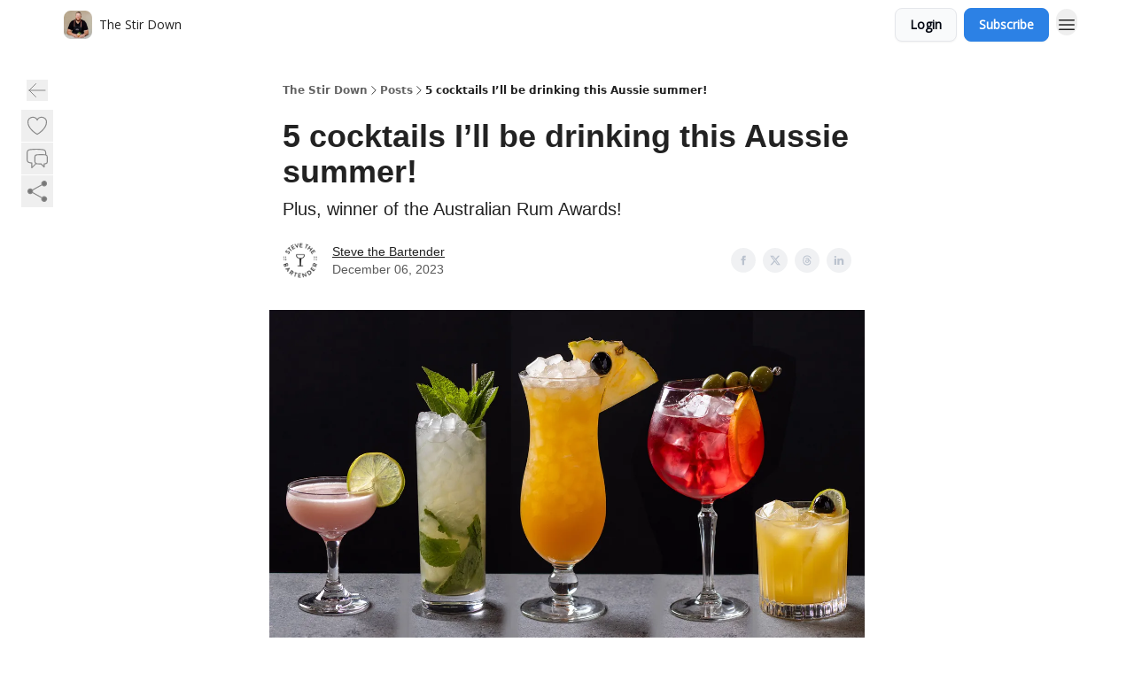

--- FILE ---
content_type: application/javascript; charset=UTF-8
request_url: https://blog.stevethebartender.com.au/assets/index-DcpNk-OI.js
body_size: -966
content:

!function(){try{var e="undefined"!=typeof window?window:"undefined"!=typeof global?global:"undefined"!=typeof globalThis?globalThis:"undefined"!=typeof self?self:{},n=(new e.Error).stack;n&&(e._sentryDebugIds=e._sentryDebugIds||{},e._sentryDebugIds[n]="8b477feb-9b26-55e2-a4d2-4f26180bd042")}catch(e){}}();
const o=e=>{if(!e)return"";const n=e.replace(/-/g,"~").replace(/ /g,"-");return typeof window>"u"||!window.encodeURIComponent?n:window.encodeURIComponent(n)};export{o as g};
//# sourceMappingURL=index-DcpNk-OI.js.map

//# debugId=8b477feb-9b26-55e2-a4d2-4f26180bd042


--- FILE ---
content_type: application/javascript; charset=UTF-8
request_url: https://blog.stevethebartender.com.au/cdn-cgi/challenge-platform/scripts/jsd/main.js
body_size: 8669
content:
window._cf_chl_opt={AKGCx8:'b'};~function(W6,zS,zY,zv,zT,ze,zb,zZ,W0,W2){W6=F,function(z,W,Wj,W5,N,R){for(Wj={z:308,W:199,N:179,R:328,d:388,n:214,y:259,c:235,H:332,M:257,Q:381,f:353},W5=F,N=z();!![];)try{if(R=parseInt(W5(Wj.z))/1*(-parseInt(W5(Wj.W))/2)+parseInt(W5(Wj.N))/3*(-parseInt(W5(Wj.R))/4)+parseInt(W5(Wj.d))/5+parseInt(W5(Wj.n))/6*(parseInt(W5(Wj.y))/7)+parseInt(W5(Wj.c))/8*(parseInt(W5(Wj.H))/9)+-parseInt(W5(Wj.M))/10+parseInt(W5(Wj.Q))/11*(parseInt(W5(Wj.f))/12),R===W)break;else N.push(N.shift())}catch(d){N.push(N.shift())}}(a,706342),zS=this||self,zY=zS[W6(394)],zv={},zv[W6(314)]='o',zv[W6(404)]='s',zv[W6(203)]='u',zv[W6(176)]='z',zv[W6(208)]='n',zv[W6(230)]='I',zv[W6(264)]='b',zT=zv,zS[W6(218)]=function(z,W,N,R,N3,N2,N1,Wa,y,M,Q,X,C,h,D){if(N3={z:267,W:270,N:307,R:273,d:307,n:288,y:193,c:247,H:288,M:193,Q:340,f:250,X:239,C:187,h:372,D:209,E:329,V:399},N2={z:282,W:239,N:215,R:190},N1={z:305,W:182,N:189,R:295},Wa=W6,y={'eOAhE':function(E,V){return V===E},'zuWVC':function(E,V){return E(V)},'jzdAx':function(E,V){return E+V},'iIzCY':function(E,V,s){return E(V,s)},'xXSLI':function(E,V){return E+V}},null===W||W===void 0)return R;for(M=y[Wa(N3.z)](zJ,W),z[Wa(N3.W)][Wa(N3.N)]&&(M=M[Wa(N3.R)](z[Wa(N3.W)][Wa(N3.d)](W))),M=z[Wa(N3.n)][Wa(N3.y)]&&z[Wa(N3.c)]?z[Wa(N3.H)][Wa(N3.M)](new z[(Wa(N3.c))](M)):function(E,WF,V){for(WF=Wa,E[WF(N2.z)](),V=0;V<E[WF(N2.W)];y[WF(N2.N)](E[V],E[V+1])?E[WF(N2.R)](V+1,1):V+=1);return E}(M),Q='nAsAaAb'.split('A'),Q=Q[Wa(N3.Q)][Wa(N3.f)](Q),X=0;X<M[Wa(N3.X)];C=M[X],h=zB(z,W,C),Q(h)?(D='s'===h&&!z[Wa(N3.C)](W[C]),Wa(N3.h)===N+C?H(y[Wa(N3.D)](N,C),h):D||y[Wa(N3.E)](H,y[Wa(N3.V)](N,C),W[C])):H(N+C,h),X++);return R;function H(E,V,Ww){Ww=F,Object[Ww(N1.z)][Ww(N1.W)][Ww(N1.N)](R,V)||(R[V]=[]),R[V][Ww(N1.R)](E)}},ze=W6(210)[W6(401)](';'),zb=ze[W6(340)][W6(250)](ze),zS[W6(378)]=function(W,N,N8,N7,Wz,R,n,y,H,M,Q){for(N8={z:359,W:228,N:185,R:373,d:239,n:239,y:183,c:295,H:297},N7={z:359},Wz=W6,R={},R[Wz(N8.z)]=function(X,C){return X+C},R[Wz(N8.W)]=function(X,C){return X===C},R[Wz(N8.N)]=function(X,C){return C===X},n=R,y=Object[Wz(N8.R)](N),H=0;H<y[Wz(N8.d)];H++)if(M=y[H],n[Wz(N8.W)]('f',M)&&(M='N'),W[M]){for(Q=0;Q<N[y[H]][Wz(N8.n)];n[Wz(N8.N)](-1,W[M][Wz(N8.y)](N[y[H]][Q]))&&(zb(N[y[H]][Q])||W[M][Wz(N8.c)]('o.'+N[y[H]][Q])),Q++);}else W[M]=N[y[H]][Wz(N8.H)](function(X,WW){return WW=Wz,n[WW(N7.z)]('o.',X)})},zZ=null,W0=zU(),W2=function(pQ,pM,pH,pc,py,pR,pN,pW,WE,W,N,R,d){return pQ={z:322,W:338,N:361,R:260,d:254,n:266},pM={z:304,W:313,N:202,R:409,d:200,n:313,y:304,c:313,H:324,M:304,Q:194,f:337,X:295,C:375,h:196,D:298,E:204,V:390,s:368,l:313,O:253,x:289,I:304,g:363,K:387,k:370,S:227,Y:370},pH={z:239},pc={z:382},py={z:170,W:239,N:357,R:213,d:370,n:305,y:182,c:189,H:305,M:189,Q:189,f:413,X:382,C:352,h:352,D:337,E:295,V:224,s:253,l:240,O:304,x:226,I:243,g:382,K:226,k:224,S:279,Y:295,v:201,T:313,j:249,B:291,J:295,e:313,b:302,L:331,Z:262,A:248,i:306,G:345,o:245,m:234,P:403,U:350,u0:397,u1:373,u2:239,u3:239,u4:269,u5:183,u6:261,u7:295,u8:297,u9:182,uu:382,uw:201,ua:295,uF:382,uz:226,uW:284,uN:244,up:252,uR:327,ud:223,un:196,uy:380,uc:225,uH:295,uM:219,uQ:225,uf:295,uX:295,uC:304,uh:387},pR={z:304},pN={z:409},pW={z:274,W:370},WE=W6,W={'pHxoD':function(n,c){return c==n},'MgmqP':WE(pQ.z),'HcKPC':function(n,y){return n(y)},'uffSN':WE(pQ.W),'CLuah':function(n,c){return n>c},'YMgYK':WE(pQ.N),'Dfkxt':function(n,c){return n<c},'fEJKd':function(n,c){return n<<c},'CpMZa':function(n,c){return n&c},'mpsLt':function(n,c){return c==n},'gVNrX':function(n,c){return n|c},'laATq':function(n,c){return n<<c},'yqzpS':function(n,c){return n==c},'xUGAd':function(n,c){return c==n},'fqxfu':function(n,c){return n<c},'eseie':function(n,c){return n-c},'MYOYr':function(n,c){return c===n},'KfElL':WE(pQ.R),'xcwVq':function(n,c){return n|c},'nzrAc':function(n,c){return n-c},'XiALp':function(n,c){return n|c},'vaqpC':function(n,c){return n&c},'PvXpB':function(n,c){return c|n},'pVjYq':function(n,c){return c&n},'hjFGz':function(n,c){return n<<c},'yAFLp':function(n,c){return n!=c},'rCQPp':function(n,c){return c*n},'yDjqU':function(n,c){return c!=n},'MmGzH':function(n,c){return n*c},'Tlzjf':function(n,c){return n>c},'npmbF':function(n,c){return n==c},'PuFqQ':function(n,y){return n(y)},'HvzBz':function(n,c){return n!=c},'YNTXO':function(n,c){return n==c},'cmJxk':function(n,c){return n==c},'kaIic':function(n,c){return c*n},'uupOI':function(n,c){return n+c}},N=String[WE(pQ.d)],R={'h':function(n,WV){return WV=WE,W[WV(pN.z)](null,n)?'':R.g(n,6,function(y,Ws){return Ws=WV,Ws(pW.z)[Ws(pW.W)](y)})},'g':function(y,H,M,pn,Wl,Q,X,C,D,E,V,s,O,x,I,K,S,Y,T,j,L,i,G,o,P){if(pn={z:382},Wl=WE,Q={'sVjiR':W[Wl(py.z)],'KWOdG':function(B,J){return J===B},'tqnJq':function(B,J,WO){return WO=Wl,W[WO(pR.z)](B,J)}},null==y)return'';for(C={},D={},E='',V=2,s=3,O=2,x=[],I=0,K=0,S=0;S<y[Wl(py.W)];S+=1)if(W[Wl(py.N)]!==Wl(py.R)){if(Y=y[Wl(py.d)](S),Object[Wl(py.n)][Wl(py.y)][Wl(py.c)](C,Y)||(C[Y]=s++,D[Y]=!0),T=E+Y,Object[Wl(py.H)][Wl(py.y)][Wl(py.M)](C,T))E=T;else{if(Object[Wl(py.n)][Wl(py.y)][Wl(py.Q)](D,E)){if(W[Wl(py.f)](256,E[Wl(py.X)](0))){if(W[Wl(py.C)]===W[Wl(py.h)]){for(X=0;W[Wl(py.D)](X,O);I<<=1,H-1==K?(K=0,x[Wl(py.E)](M(I)),I=0):K++,X++);for(j=E[Wl(py.X)](0),X=0;W[Wl(py.f)](8,X);I=W[Wl(py.V)](I,1)|W[Wl(py.s)](j,1),W[Wl(py.l)](K,H-1)?(K=0,x[Wl(py.E)](W[Wl(py.O)](M,I)),I=0):K++,j>>=1,X++);}else return}else{for(j=1,X=0;X<O;I=W[Wl(py.x)](W[Wl(py.I)](I,1),j),H-1==K?(K=0,x[Wl(py.E)](W[Wl(py.O)](M,I)),I=0):K++,j=0,X++);for(j=E[Wl(py.g)](0),X=0;16>X;I=W[Wl(py.K)](W[Wl(py.k)](I,1),j&1),W[Wl(py.S)](K,H-1)?(K=0,x[Wl(py.Y)](M(I)),I=0):K++,j>>=1,X++);}V--,W[Wl(py.v)](0,V)&&(V=Math[Wl(py.T)](2,O),O++),delete D[E]}else for(j=C[E],X=0;W[Wl(py.j)](X,O);I=W[Wl(py.x)](I<<1.11,1&j),K==W[Wl(py.B)](H,1)?(K=0,x[Wl(py.J)](M(I)),I=0):K++,j>>=1,X++);E=(V--,0==V&&(V=Math[Wl(py.e)](2,O),O++),C[T]=s++,String(Y))}}else L={},L[Wl(py.b)]=Q[Wl(py.L)],L[Wl(py.Z)]=j.r,L[Wl(py.A)]=Wl(py.i),L[Wl(py.G)]=V,R[Wl(py.o)][Wl(py.m)](L,'*');if(''!==E){if(W[Wl(py.P)](Wl(py.U),W[Wl(py.u0)])){for(i=X[Wl(py.u1)](C),G=0;G<i[Wl(py.u2)];G++)if(o=i[G],o==='f'&&(o='N'),K[o]){for(P=0;P<S[i[G]][Wl(py.u3)];Q[Wl(py.u4)](-1,S[o][Wl(py.u5)](Y[i[G]][P]))&&(Q[Wl(py.u6)](N,T[i[G]][P])||j[o][Wl(py.u7)]('o.'+B[i[G]][P])),P++);}else J[o]=P[i[G]][Wl(py.u8)](function(U){return'o.'+U})}else{if(Object[Wl(py.H)][Wl(py.u9)][Wl(py.Q)](D,E)){if(256>E[Wl(py.uu)](0)){for(X=0;X<O;I<<=1,W[Wl(py.uw)](K,H-1)?(K=0,x[Wl(py.ua)](M(I)),I=0):K++,X++);for(j=E[Wl(py.uF)](0),X=0;8>X;I=W[Wl(py.uz)](I<<1.9,j&1.62),H-1==K?(K=0,x[Wl(py.Y)](M(I)),I=0):K++,j>>=1,X++);}else if(Wl(py.uW)===Wl(py.uN))return V==null?'':y==''?null:X.i(H[Wl(py.u3)],32768,function(A,Wx){return Wx=Wl,Q[Wx(pn.z)](A)});else{for(j=1,X=0;X<O;I=W[Wl(py.up)](I<<1,j),K==W[Wl(py.uR)](H,1)?(K=0,x[Wl(py.E)](M(I)),I=0):K++,j=0,X++);for(j=E[Wl(py.uF)](0),X=0;16>X;I=W[Wl(py.ud)](I<<1.58,W[Wl(py.un)](j,1)),H-1==K?(K=0,x[Wl(py.u7)](M(I)),I=0):K++,j>>=1,X++);}V--,0==V&&(V=Math[Wl(py.e)](2,O),O++),delete D[E]}else for(j=C[E],X=0;X<O;I=W[Wl(py.uy)](I<<1,W[Wl(py.uc)](j,1)),H-1==K?(K=0,x[Wl(py.uH)](M(I)),I=0):K++,j>>=1,X++);V--,0==V&&O++}}for(j=2,X=0;X<O;I=W[Wl(py.uM)](I,1)|W[Wl(py.uQ)](j,1),W[Wl(py.l)](K,H-1)?(K=0,x[Wl(py.uf)](M(I)),I=0):K++,j>>=1,X++);for(;;)if(I<<=1,H-1==K){x[Wl(py.uX)](W[Wl(py.uC)](M,I));break}else K++;return x[Wl(py.uh)]('')},'j':function(n,WI){return WI=WE,n==null?'':n==''?null:R.i(n[WI(pH.z)],32768,function(y,Wg){return Wg=WI,n[Wg(pc.z)](y)})},'i':function(y,H,M,WK,Q,X,C,D,E,V,s,O,x,I,K,S,T,Y){for(WK=WE,Q=[],X=4,C=4,D=3,E=[],O=W[WK(pM.z)](M,0),x=H,I=1,V=0;3>V;Q[V]=V,V+=1);for(K=0,S=Math[WK(pM.W)](2,2),s=1;W[WK(pM.N)](s,S);Y=x&O,x>>=1,W[WK(pM.R)](0,x)&&(x=H,O=M(I++)),K|=W[WK(pM.d)](0<Y?1:0,s),s<<=1);switch(K){case 0:for(K=0,S=Math[WK(pM.n)](2,8),s=1;S!=s;Y=O&x,x>>=1,x==0&&(x=H,O=M(I++)),K|=W[WK(pM.d)](0<Y?1:0,s),s<<=1);T=W[WK(pM.y)](N,K);break;case 1:for(K=0,S=Math[WK(pM.c)](2,16),s=1;W[WK(pM.H)](s,S);Y=x&O,x>>=1,W[WK(pM.R)](0,x)&&(x=H,O=W[WK(pM.M)](M,I++)),K|=W[WK(pM.Q)](W[WK(pM.f)](0,Y)?1:0,s),s<<=1);T=N(K);break;case 2:return''}for(V=Q[3]=T,E[WK(pM.X)](T);;){if(W[WK(pM.C)](I,y))return'';for(K=0,S=Math[WK(pM.n)](2,D),s=1;S!=s;Y=W[WK(pM.h)](O,x),x>>=1,W[WK(pM.D)](0,x)&&(x=H,O=W[WK(pM.E)](M,I++)),K|=s*(0<Y?1:0),s<<=1);switch(T=K){case 0:for(K=0,S=Math[WK(pM.W)](2,8),s=1;W[WK(pM.V)](s,S);Y=x&O,x>>=1,W[WK(pM.s)](0,x)&&(x=H,O=M(I++)),K|=s*(0<Y?1:0),s<<=1);Q[C++]=N(K),T=C-1,X--;break;case 1:for(K=0,S=Math[WK(pM.l)](2,16),s=1;S!=s;Y=W[WK(pM.O)](O,x),x>>=1,W[WK(pM.x)](0,x)&&(x=H,O=W[WK(pM.I)](M,I++)),K|=W[WK(pM.g)](0<Y?1:0,s),s<<=1);Q[C++]=W[WK(pM.E)](N,K),T=C-1,X--;break;case 2:return E[WK(pM.K)]('')}if(X==0&&(X=Math[WK(pM.c)](2,D),D++),Q[T])T=Q[T];else if(C===T)T=V+V[WK(pM.k)](0);else return null;E[WK(pM.X)](T),Q[C++]=W[WK(pM.S)](V,T[WK(pM.Y)](0)),X--,V=T,W[WK(pM.D)](0,X)&&(X=Math[WK(pM.W)](2,D),D++)}}},d={},d[WE(pQ.n)]=R.h,d}(),W3();function zm(NC,WQ,z,W,N,R){return NC={z:171,W:217,N:299,R:207,d:408},WQ=W6,z={'mYDeN':function(d){return d()},'MNOcd':function(d,n){return d/n},'oqlBw':function(d,n){return d-n}},W=3600,N=z[WQ(NC.z)](zo),R=Math[WQ(NC.W)](z[WQ(NC.N)](Date[WQ(NC.R)](),1e3)),z[WQ(NC.d)](R,N)>W?![]:!![]}function zJ(z,WG,Wu,W){for(WG={z:273,W:373,N:367},Wu=W6,W=[];null!==z;W=W[Wu(WG.z)](Object[Wu(WG.W)](z)),z=Object[Wu(WG.N)](z));return W}function zj(z,W,WB,W7){return WB={z:351,W:305,N:231,R:189,d:183,n:342},W7=W6,W instanceof z[W7(WB.z)]&&0<z[W7(WB.z)][W7(WB.W)][W7(WB.N)][W7(WB.R)](W)[W7(WB.d)](W7(WB.n))}function F(u,w,z,W){return u=u-170,z=a(),W=z[u],W}function zP(z,W,NI,Nx,NO,Nl,Wf,N,R,d,n){NI={z:206,W:312,N:355,R:263,d:371,n:287,y:354,c:178,H:311,M:195,Q:251,f:385,X:354,C:316,h:198,D:319,E:410,V:188,s:414,l:232,O:392,x:317,I:174,g:301,K:415,k:301,S:415,Y:300,v:266,T:256},Nx={z:366,W:181,N:414},NO={z:396,W:396,N:255,R:292,d:358,n:172,y:384,c:401,H:402,M:346,Q:197,f:396},Nl={z:255,W:242},Wf=W6,N={'GfYpc':Wf(NI.z),'cKeYU':function(y,c){return y(c)},'toQOF':Wf(NI.W),'blQzt':function(c,H){return c<H},'pbZEE':function(c,H){return c+H},'rebIy':function(y,c){return y(c)},'sfdQa':Wf(NI.N),'RfmgK':function(c,H){return c+H},'KVxhq':Wf(NI.R),'eTgDx':function(y){return y()}},R=zS[Wf(NI.d)],console[Wf(NI.n)](zS[Wf(NI.y)]),d=new zS[(Wf(NI.c))](),d[Wf(NI.H)](N[Wf(NI.M)],N[Wf(NI.Q)](Wf(NI.f),zS[Wf(NI.X)][Wf(NI.C)])+Wf(NI.h)+R.r),R[Wf(NI.D)]&&(Wf(NI.E)===N[Wf(NI.V)]?W(N[Wf(NI.s)]):(d[Wf(NI.W)]=5e3,d[Wf(NI.l)]=function(WX){WX=Wf,N[WX(Nl.z)](W,N[WX(Nl.W)])})),d[Wf(NI.O)]=function(WC,H,M,Q){if(WC=Wf,d[WC(NO.z)]>=200&&d[WC(NO.W)]<300)N[WC(NO.N)](W,WC(NO.R));else if(WC(NO.d)===WC(NO.n)){for(H=WC(NO.y)[WC(NO.c)]('|'),M=0;!![];){switch(H[M++]){case'0':0==D&&(E=V,s=l(O++));continue;case'1':g<<=1;continue;case'2':Q=C&X;continue;case'3':x|=(N[WC(NO.H)](0,Q)?1:0)*I;continue;case'4':h>>=1;continue}break}}else W(N[WC(NO.M)](WC(NO.Q),d[WC(NO.f)]))},d[Wf(NI.x)]=function(Wh,H){if(Wh=Wf,Wh(Nx.z)!==Wh(Nx.z))return H={},H.r={},H.e=W,H;else N[Wh(Nx.W)](W,N[Wh(Nx.N)])},n={'t':N[Wf(NI.I)](zo),'lhr':zY[Wf(NI.g)]&&zY[Wf(NI.g)][Wf(NI.K)]?zY[Wf(NI.k)][Wf(NI.S)]:'','api':R[Wf(NI.D)]?!![]:![],'c':zr(),'payload':z},d[Wf(NI.Y)](W2[Wf(NI.v)](JSON[Wf(NI.T)](n)))}function W4(R,d,pg,WT,n,y,c,Q,f,X,C,h,D,H){if(pg={z:211,W:246,N:405,R:385,d:281,n:355,y:285,c:286,H:292,M:177,Q:306,f:319,X:285,C:286,h:374,D:302,E:322,V:262,s:248,l:286,O:245,x:234,I:371,g:354,K:316,k:326,S:318,Y:178,v:311,T:281,j:312,B:232,J:184,e:220,b:325,L:354,Z:325,A:369,i:336,G:310,o:212,m:391,P:323,U:300,u0:266,u1:302,u2:345},WT=W6,n={},n[WT(pg.z)]=function(M,Q){return M+Q},n[WT(pg.W)]=function(M,Q){return M+Q},n[WT(pg.N)]=WT(pg.R),n[WT(pg.d)]=WT(pg.n),n[WT(pg.y)]=function(M,Q){return M===Q},n[WT(pg.c)]=WT(pg.H),n[WT(pg.M)]=WT(pg.Q),y=n,!R[WT(pg.f)])return;y[WT(pg.X)](d,y[WT(pg.C)])?WT(pg.h)===WT(pg.h)?(c={},c[WT(pg.D)]=WT(pg.E),c[WT(pg.V)]=R.r,c[WT(pg.s)]=y[WT(pg.l)],zS[WT(pg.O)][WT(pg.x)](c,'*')):(Q=Q[WT(pg.I)],f=y[WT(pg.z)](y[WT(pg.W)](y[WT(pg.N)]+f[WT(pg.g)][WT(pg.K)],WT(pg.k)),Q.r)+WT(pg.S),X=new X[(WT(pg.Y))](),X[WT(pg.v)](y[WT(pg.T)],f),X[WT(pg.j)]=2500,X[WT(pg.B)]=function(){},C={},C[WT(pg.J)]=C[WT(pg.g)][WT(pg.J)],C[WT(pg.e)]=h[WT(pg.g)][WT(pg.e)],C[WT(pg.b)]=D[WT(pg.L)][WT(pg.Z)],C[WT(pg.A)]=E[WT(pg.g)][WT(pg.i)],C[WT(pg.G)]=V,h=C,D={},D[WT(pg.o)]=l,D[WT(pg.m)]=h,D[WT(pg.D)]=WT(pg.P),X[WT(pg.U)](s[WT(pg.u0)](D))):(H={},H[WT(pg.u1)]=WT(pg.E),H[WT(pg.V)]=R.r,H[WT(pg.s)]=y[WT(pg.M)],H[WT(pg.u2)]=d,zS[WT(pg.O)][WT(pg.x)](H,'*'))}function zU(Ng,WD){return Ng={z:290,W:290},WD=W6,crypto&&crypto[WD(Ng.z)]?crypto[WD(Ng.W)]():''}function zB(z,W,N,Wi,WA,W8,R,n,M,y){R=(Wi={z:278,W:412,N:175,R:233,d:192,n:236,y:314,c:411,H:407,M:407,Q:288,f:309,X:186,C:386,h:411},WA={z:237},W8=W6,{'fYRdp':function(H){return H()},'BsEdR':function(H,M){return M===H},'gjQYG':function(H,M){return H(M)},'IJDOp':W8(Wi.z),'aslzj':function(H,M){return H==M},'kcGzD':W8(Wi.W),'sWSXy':function(H,M){return M===H},'ivTgu':function(H,M){return H==M}});try{if(R[W8(Wi.N)]!==W8(Wi.z)){if(M=N(),R[W8(Wi.R)](M,null))return;f=(H&&R[W8(Wi.d)](h,D),X(function(W9){W9=W8,R[W9(WA.z)](M)},M*1e3))}else n=W[N]}catch(M){return'i'}if(n==null)return void 0===n?'u':'x';if(R[W8(Wi.n)](W8(Wi.y),typeof n))try{if(R[W8(Wi.c)]==typeof n[W8(Wi.H)])return n[W8(Wi.M)](function(){}),'p'}catch(Q){}return z[W8(Wi.Q)][W8(Wi.f)](n)?'a':n===z[W8(Wi.Q)]?'D':n===!0?'T':R[W8(Wi.X)](!1,n)?'F':(y=typeof n,R[W8(Wi.C)](R[W8(Wi.h)],y)?zj(z,n)?'N':'f':zT[y]||'?')}function zi(Nc,Ny,Wy,z,W){if(Nc={z:379,W:275,N:321},Ny={z:398},Wy=W6,z={'aaXks':function(N){return N()},'IEMTW':Wy(Nc.z),'Eqjca':function(N,R,d){return N(R,d)}},W=zA(),null===W)return;zZ=(zZ&&(z[Wy(Nc.W)]===Wy(Nc.z)?clearTimeout(zZ):N(R)),z[Wy(Nc.N)](setTimeout,function(Wc){Wc=Wy,z[Wc(Ny.z)](zt)},1e3*W))}function zr(NR,Wn,W,N){return NR={z:365,W:365},Wn=W6,W={},W[Wn(NR.z)]=function(R,d){return R!==d},N=W,N[Wn(NR.W)](zA(),null)}function a(pK){return pK='bigint,toString,ontimeout,BsEdR,postMessage,136LaySkQ,aslzj,fYRdp,createElement,length,mpsLt,FMJmA,toQOF,laATq,vBrSA,parent,bCIyw,Set,event,fqxfu,bind,RfmgK,xcwVq,CpMZa,fromCharCode,cKeYU,stringify,730650IifzQf,body,154hOcFgu,gAyJL,tqnJq,sid,GnJPa,boolean,navigator,eMSFZYQfNmZJ,zuWVC,uLBNn,KWOdG,Object,addEventListener,UHCyJ,concat,zbAtxlhR$WF6JZMwnC9Oac51HiSVG-+Np8dqPD4us3rLITKjUfkY2XBmEegy70oQv,IEMTW,khEqe,contentWindow,ghPLp,yqzpS,zWzCt,JvhrQ,sort,eUPSK,Nayii,ugLAR,suiQo,log,Array,cmJxk,randomUUID,eseie,success,WYvAp,HeCzi,push,fLJSg,map,npmbF,MNOcd,send,location,source,tabIndex,HcKPC,prototype,error,getOwnPropertyNames,8lCvSGj,isArray,JBxy9,open,timeout,pow,object,appendChild,AKGCx8,onerror,/invisible/jsd,api,random,Eqjca,cloudflare-invisible,jsd,yDjqU,LRmiB4,/b/ov1/0.9262252100502651:1769775981:2VEDo_DiDnUEvsrmzYl24TCZLaQKAwtzJVfzzSF-Ah0/,nzrAc,12scBrZG,iIzCY,pCSuK,sVjiR,491193YLtGsB,iframe,oldRA,RydIr,aUjz8,Dfkxt,bDson,SvKnL,includes,xvLZh,[native code],cdwmW,AebRl,detail,pbZEE,display: none,AdeF3,LBArY,bKXwe,Function,YMgYK,204tEmyWb,_cf_chl_opt,POST,ZNNIv,uffSN,zxZfy,bmwKg,removeChild,VeVnW,lVASj,kaIic,OWkQW,vRrSE,ZQPjd,getPrototypeOf,YNTXO,pkLOA2,charAt,__CF$cv$params,d.cookie,keys,iAxFQ,Tlzjf,error on cf_chl_props,contentDocument,rxvNi8,EbOCE,PvXpB,253693vlrXty,charCodeAt,AQErS,2|4|0|3|1,/cdn-cgi/challenge-platform/h/,ivTgu,join,413810zURYYN,XoHHr,HvzBz,chctx,onload,onreadystatechange,document,EMiBJ,status,KfElL,aaXks,xXSLI,clientInformation,split,blQzt,MYOYr,string,pDekc,readyState,catch,oqlBw,pHxoD,ANskM,kcGzD,function,CLuah,GfYpc,href,MgmqP,mYDeN,qowFV,DOMContentLoaded,eTgDx,IJDOp,symbol,AkyrK,XMLHttpRequest,1211679rCBusc,loading,rebIy,hasOwnProperty,indexOf,CnwA5,yAjAx,sWSXy,isNaN,KVxhq,call,splice,fEGrW,gjQYG,from,MmGzH,sfdQa,vaqpC,http-code:,/jsd/oneshot/d251aa49a8a3/0.9262252100502651:1769775981:2VEDo_DiDnUEvsrmzYl24TCZLaQKAwtzJVfzzSF-Ah0/,49646mgtOAs,rCQPp,xUGAd,yAFLp,undefined,PuFqQ,TYlZ6,xhr-error,now,number,jzdAx,_cf_chl_opt;JJgc4;PJAn2;kJOnV9;IWJi4;OHeaY1;DqMg0;FKmRv9;LpvFx1;cAdz2;PqBHf2;nFZCC5;ddwW5;pRIb1;rxvNi8;RrrrA2;erHi9,sygbv,errorInfoObject,izzCn,214644LmJlGP,eOAhE,qebIs,floor,pRIb1,hjFGz,SSTpq3,qXqSq,DTsfb,XiALp,fEJKd,pVjYq,gVNrX,uupOI,lbPNR,style'.split(','),a=function(){return pK},a()}function zt(z,Nz,NF,Wp,W,N){if(Nz={z:412,W:268,N:280,R:334,d:221,n:376},NF={z:343,W:344,N:268},Wp=W6,W={'cdwmW':function(R,d){return R===d},'AebRl':Wp(Nz.z),'uLBNn':function(R){return R()},'zWzCt':function(R,d,n){return R(d,n)}},N=W[Wp(Nz.W)](zL),W[Wp(Nz.N)](zP,N.r,function(R,WR){WR=Wp,W[WR(NF.z)](typeof z,W[WR(NF.W)])&&z(R),W[WR(NF.N)](zi)}),N.e){if(Wp(Nz.R)===Wp(Nz.d))return;else W1(Wp(Nz.n),N.e)}}function zA(NN,Wd,W,N,R,d){return NN={z:216,W:208,N:272,R:371,d:216,n:272},Wd=W6,W={},W[Wd(NN.z)]=Wd(NN.W),W[Wd(NN.N)]=function(n,c){return n<c},N=W,R=zS[Wd(NN.R)],!R?null:(d=R.i,typeof d!==N[Wd(NN.d)]||N[Wd(NN.n)](d,30))?null:d}function zo(NM,WM,z){return NM={z:371,W:217},WM=W6,z=zS[WM(NM.z)],Math[WM(NM.W)](+atob(z.t))}function zG(z,NH,WH){return NH={z:320},WH=W6,Math[WH(NH.z)]()<z}function W3(ps,pV,pD,ph,Wk,z,W,N,R,d){if(ps={z:294,W:173,N:371,R:395,d:395,n:406,y:180,c:271,H:293,M:393},pV={z:191,W:349,N:406,R:180,d:389,n:356,y:282,c:239,H:191,M:190,Q:393,f:349},pD={z:383,W:349},ph={z:383,W:362,N:407},Wk=W6,z={'LBArY':function(n){return n()},'ZNNIv':Wk(ps.z),'WYvAp':Wk(ps.W)},W=zS[Wk(ps.N)],!W)return Wk(ps.R)===Wk(ps.d)?void 0:null;if(!zm())return;(N=![],R=function(WS,y,c){if(WS=Wk,y={},y[WS(pD.z)]=function(H,M){return H===M},c=y,!N){if(N=!![],!z[WS(pD.W)](zm))return;zt(function(H,WY){if(WY=WS,c[WY(ph.z)](WY(ph.W),WY(ph.W)))W4(W,H);else return W[WY(ph.N)](function(){}),'p'})}},zY[Wk(ps.n)]!==Wk(ps.y))?R():zS[Wk(ps.c)]?zY[Wk(ps.c)](z[Wk(ps.H)],R):(d=zY[Wk(ps.M)]||function(){},zY[Wk(ps.M)]=function(Wv,y,c,M){if(Wv=Wk,y={},y[Wv(pV.z)]=function(H,M){return M===H},c=y,z[Wv(pV.W)](d),zY[Wv(pV.N)]!==Wv(pV.R)){if(Wv(pV.d)===z[Wv(pV.n)]){for(y[Wv(pV.y)](),M=0;M<c[Wv(pV.c)];c[Wv(pV.H)](H[M],M[M+1])?Q[Wv(pV.M)](M+1,1):M+=1);return f}else zY[Wv(pV.Q)]=d,z[Wv(pV.f)](R)}})}function W1(R,d,NY,Wq,n,D,y,c,H,M,Q,f,X,C){if(NY={z:326,W:318,N:355,R:323,d:296,n:330,y:295,c:364,H:382,M:341,Q:348,f:205,X:371,C:385,h:354,D:316,E:241,V:222,s:178,l:311,O:339,x:312,I:232,g:184,K:220,k:354,S:325,Y:354,v:369,T:336,j:310,B:212,J:391,e:302,b:335,L:300,Z:266},Wq=W6,n={'OWkQW':function(h,D){return h(D)},'xvLZh':function(h,D){return h<<D},'FMJmA':Wq(NY.z),'DTsfb':Wq(NY.W),'SvKnL':Wq(NY.N),'RydIr':Wq(NY.R)},!zG(0)){if(Wq(NY.d)===Wq(NY.n)){for(Y=0;v<T;B<<=1,e-1==J?(b=0,L[Wq(NY.y)](n[Wq(NY.c)](Z,A)),i=0):G++,j++);for(D=o[Wq(NY.H)](0),m=0;8>P;u0=n[Wq(NY.M)](u1,1)|D&1,u3-1==u2?(u4=0,u5[Wq(NY.y)](u6(u7)),u8=0):u9++,D>>=1,U++);}else return![]}c=(y={},y[Wq(NY.Q)]=R,y[Wq(NY.f)]=d,y);try{H=zS[Wq(NY.X)],M=Wq(NY.C)+zS[Wq(NY.h)][Wq(NY.D)]+n[Wq(NY.E)]+H.r+n[Wq(NY.V)],Q=new zS[(Wq(NY.s))](),Q[Wq(NY.l)](n[Wq(NY.O)],M),Q[Wq(NY.x)]=2500,Q[Wq(NY.I)]=function(){},f={},f[Wq(NY.g)]=zS[Wq(NY.h)][Wq(NY.g)],f[Wq(NY.K)]=zS[Wq(NY.k)][Wq(NY.K)],f[Wq(NY.S)]=zS[Wq(NY.Y)][Wq(NY.S)],f[Wq(NY.v)]=zS[Wq(NY.Y)][Wq(NY.T)],f[Wq(NY.j)]=W0,X=f,C={},C[Wq(NY.B)]=c,C[Wq(NY.J)]=X,C[Wq(NY.e)]=n[Wq(NY.b)],Q[Wq(NY.L)](W2[Wq(NY.Z)](C))}catch(D){}}function zL(N9,WN,R,d,n,y,c,H,M){d=(N9={z:283,W:333,N:276,R:400,d:238,n:283,y:229,c:347,H:303,M:258,Q:315,f:277,X:276,C:265,h:377,D:258,E:360},WN=W6,R={},R[WN(N9.z)]=WN(N9.W),R[WN(N9.N)]=WN(N9.R),R);try{return n=zY[WN(N9.d)](d[WN(N9.n)]),n[WN(N9.y)]=WN(N9.c),n[WN(N9.H)]='-1',zY[WN(N9.M)][WN(N9.Q)](n),y=n[WN(N9.f)],c={},c=pRIb1(y,y,'',c),c=pRIb1(y,y[d[WN(N9.X)]]||y[WN(N9.C)],'n.',c),c=pRIb1(y,n[WN(N9.h)],'d.',c),zY[WN(N9.D)][WN(N9.E)](n),H={},H.r=c,H.e=null,H}catch(Q){return M={},M.r={},M.e=Q,M}}}()

--- FILE ---
content_type: application/javascript; charset=UTF-8
request_url: https://blog.stevethebartender.com.au/assets/ArrowLeftIcon-Bc7qwYZJ.js
body_size: -743
content:

!function(){try{var e="undefined"!=typeof window?window:"undefined"!=typeof global?global:"undefined"!=typeof globalThis?globalThis:"undefined"!=typeof self?self:{},n=(new e.Error).stack;n&&(e._sentryDebugIds=e._sentryDebugIds||{},e._sentryDebugIds[n]="1142fc8a-701f-5877-83c6-6cb02087e22a")}catch(e){}}();
import{r as e}from"./index-BBzaG9bH.js";function a({title:r,titleId:t,...o},n){return e.createElement("svg",Object.assign({xmlns:"http://www.w3.org/2000/svg",fill:"none",viewBox:"0 0 24 24",strokeWidth:1.5,stroke:"currentColor","aria-hidden":"true","data-slot":"icon",ref:n,"aria-labelledby":t},o),r?e.createElement("title",{id:t},r):null,e.createElement("path",{strokeLinecap:"round",strokeLinejoin:"round",d:"M10.5 19.5 3 12m0 0 7.5-7.5M3 12h18"}))}const i=e.forwardRef(a);export{i as F};
//# sourceMappingURL=ArrowLeftIcon-Bc7qwYZJ.js.map

//# debugId=1142fc8a-701f-5877-83c6-6cb02087e22a


--- FILE ---
content_type: application/javascript; charset=UTF-8
request_url: https://blog.stevethebartender.com.au/assets/hidden-B6e6U2AH.js
body_size: -698
content:

!function(){try{var e="undefined"!=typeof window?window:"undefined"!=typeof global?global:"undefined"!=typeof globalThis?globalThis:"undefined"!=typeof self?self:{},n=(new e.Error).stack;n&&(e._sentryDebugIds=e._sentryDebugIds||{},e._sentryDebugIds[n]="a104d500-98d0-50fd-8361-3c68b7d867a5")}catch(e){}}();
import{U as n,C as a}from"./render-CYmDUrls.js";let l="div";var p=(e=>(e[e.None=1]="None",e[e.Focusable=2]="Focusable",e[e.Hidden=4]="Hidden",e))(p||{});function u(e,t){var d;let{features:i=1,...r}=e,o={ref:t,"aria-hidden":(i&2)===2?!0:(d=r["aria-hidden"])!=null?d:void 0,hidden:(i&4)===4?!0:void 0,style:{position:"fixed",top:1,left:1,width:1,height:0,padding:0,margin:-1,overflow:"hidden",clip:"rect(0, 0, 0, 0)",whiteSpace:"nowrap",borderWidth:"0",...(i&4)===4&&(i&2)!==2&&{display:"none"}}};return a({ourProps:o,theirProps:r,slot:{},defaultTag:l,name:"Hidden"})}let s=n(u);export{p as s,s as u};
//# sourceMappingURL=hidden-B6e6U2AH.js.map

//# debugId=a104d500-98d0-50fd-8361-3c68b7d867a5
